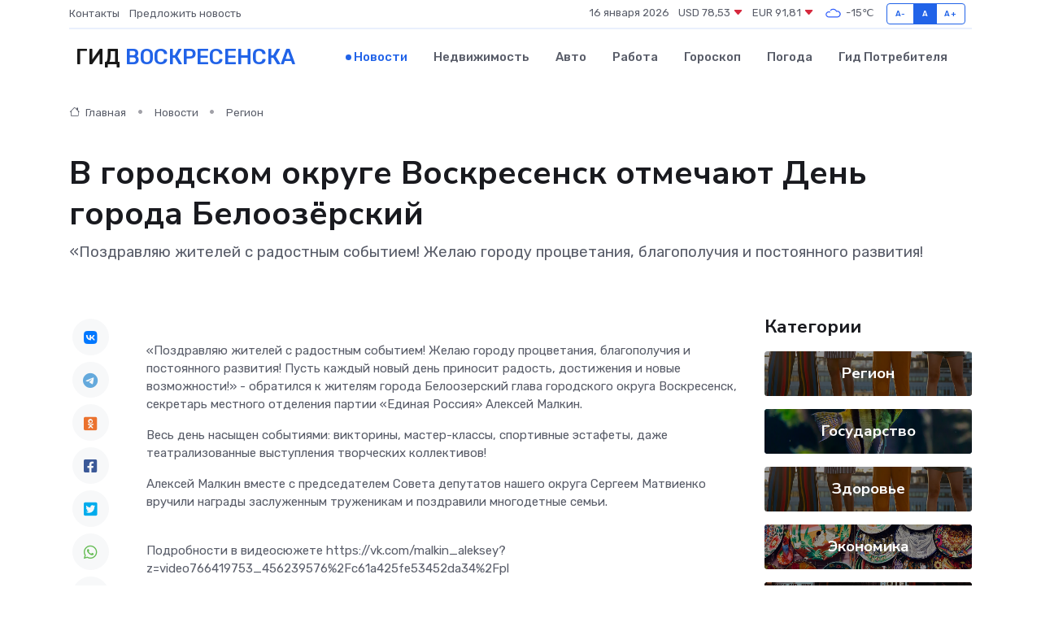

--- FILE ---
content_type: text/html; charset=utf-8
request_url: https://www.google.com/recaptcha/api2/aframe
body_size: 268
content:
<!DOCTYPE HTML><html><head><meta http-equiv="content-type" content="text/html; charset=UTF-8"></head><body><script nonce="fZMPjFN3Pe9_HS1aiJ6URg">/** Anti-fraud and anti-abuse applications only. See google.com/recaptcha */ try{var clients={'sodar':'https://pagead2.googlesyndication.com/pagead/sodar?'};window.addEventListener("message",function(a){try{if(a.source===window.parent){var b=JSON.parse(a.data);var c=clients[b['id']];if(c){var d=document.createElement('img');d.src=c+b['params']+'&rc='+(localStorage.getItem("rc::a")?sessionStorage.getItem("rc::b"):"");window.document.body.appendChild(d);sessionStorage.setItem("rc::e",parseInt(sessionStorage.getItem("rc::e")||0)+1);localStorage.setItem("rc::h",'1768573103725');}}}catch(b){}});window.parent.postMessage("_grecaptcha_ready", "*");}catch(b){}</script></body></html>